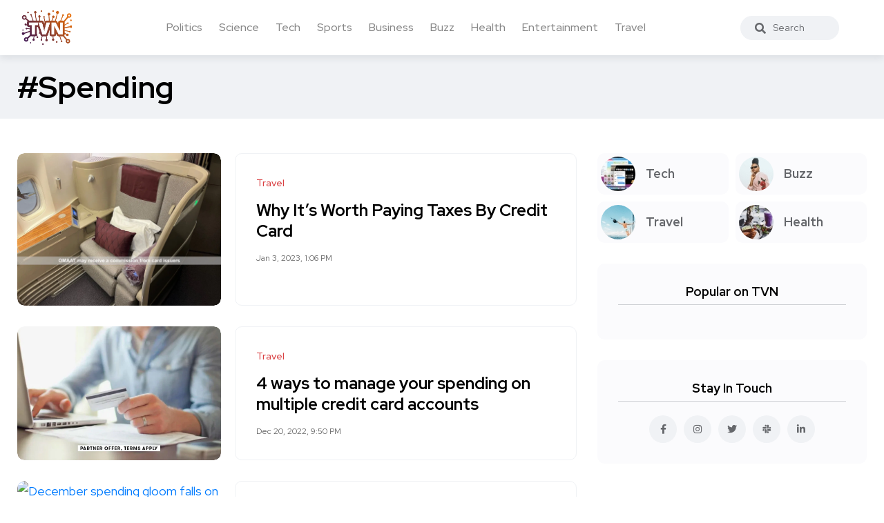

--- FILE ---
content_type: text/html; charset=UTF-8
request_url: https://trueviralnews.com/tags/spending/
body_size: 7400
content:
<!DOCTYPE html>
<html>
<head>
    <title>Spending » TrueViralNews</title>
    <meta name="description" content="">
    <meta name="keywords" content="">
    <meta property="og:site_name" content="TrueViralNews">
    <meta property="og:type" content="tag">
    <meta property="og:title" content="Spending">
    <meta property="og:url" content="https://trueviralnews.com/tags/spending">
    <meta name="news_keywords" content="">
    <meta property="og:image" content="">
    <meta property="og:description" content="">
    <link rel="canonical" href="https://trueviralnews.com/tags/spending">

    <meta name="HandheldFriendly" content="true">
    <meta name="format-detection" content="telephone=no">
    <meta name="viewport" content="user-scalable=no, initial-scale=1.0, maximum-scale=1.0, width=device-width">
    <meta name="apple-mobile-web-app-capable" content="yes">
    <meta name="apple-mobile-web-app-status-bar-style" content="default">
    <meta name="ahrefs-site-verification" content="01b09cf97fc56af8c04f0940ce1861a3c805dca74a0f531c7f77e9be6f76bc52">

    <link rel="shortcut icon" href="/template/images/favicon.ico">
    <link rel="apple-touch-icon" href="/template/touch-icon-iphone.png">
    <link rel="apple-touch-icon" sizes="76x76" href="/template/images/touch-icon-ipad.png">
    <link rel="apple-touch-icon" sizes="120x120" href="/template/images/touch-icon-iphone-retina.png">
    <link rel="apple-touch-icon" sizes="152x152" href="/template/images/touch-icon-ipad-retina.png">

    <!-- Bootstrap CSS -->
    <link rel="stylesheet" href="/template/css/bootstrap.min.css">
    <link rel="stylesheet" href="/template/css/style.css?v=1.1.2">
    <!-- Global site tag (gtag.js) - Google Analytics -->
    <script async src="https://www.googletagmanager.com/gtag/js?id=UA-15050551-8"></script>
    <script>
        window.dataLayer = window.dataLayer || [];
        function gtag(){dataLayer.push(arguments);}
        gtag('js', new Date());

        gtag('config', 'UA-15050551-8');
    </script>
    </head>
<body><!--------------------- HEADER ------------------>
<header class="header axil-header  header-light header-sticky header-with-shadow">
    <div class="header-wrap">
        <div class="row align-items-center">
            <div class="col-xl-1 col-lg-4 col-md-4 col-sm-3 col-12">
                <div class="logo">
                    <a href="/">
                        <img class="dark-logo" src="/template/images/logo.png" alt="TVN logo">
                        <img class="light-logo" src="/template/images/logo.png" alt="TVN logo">
                    </a>
                </div>
            </div>
            <div class="col-xl-9 d-none d-xl-block">
                <div class="mainmenu-wrapper">
                    <nav class='mainmenu-nav'><ul class='mainmenu'><li><a href='/politics'>Politics</a></li><li><a href='/science'>Science</a></li><li><a href='/tech'>Tech</a></li><li><a href='/sports'>Sports</a></li><li><a href='/business'>Business</a></li><li><a href='/buzz'>Buzz</a></li><li><a href='/health'>Health</a></li><li><a href='/entertainment'>Entertainment</a></li><li><a href='/travel'>Travel</a></li></ul></nav>                </div>
            </div>

            <div class="col-xl-1 col-lg-8 col-md-8 col-sm-9 col-12">
                <div class="header-search text-right d-flex align-items-center">
                    <form class="header-search-form">
                        <div class="axil-search form-group">
                            <button type="submit" class="search-button"><i class="fas fa-search"></i></button>
                            <input type="text" class="form-control" placeholder="Search" style="max-width: 184px;">
                        </div>
                    </form>

                    <!-- Start Hamburger Menu  -->
                    <div class="hamburger-menu d-block d-xl-none">
                        <div class="hamburger-inner">
                            <div class="icon"><i class="fas fa-bars"></i></div>
                        </div>
                    </div>
                    <!-- End Hamburger Menu  -->
                </div>
            </div>
        </div>
    </div>
</header><!--------------------- BREAD ------------------>
<div class="axil-breadcrumb-area breadcrumb-style-2 bg-color-grey">
    <div class="container">
        <div class="row">
            <div class="col-lg-12">
                <div class="inner">
                    <h1 class="page-title">#Spending</h1>
                </div>
            </div>
        </div>
    </div>
</div>
<div class="axil-section-gap bg-color-white">
    <div class="container">
        <div class="row">
            <div class="col-lg-8 col-xl-8">

                <!-- 0--><!-- 20--><!-- spending--><!-- 100--><!-- 100--><!-- Start Post  -->
                        <div class='content-block post-list-view mt--30'>
                            <div class='post-thumbnail'><a href='https://trueviralnews.com/168061-why-it-s-worth-paying-taxes-by-credit-card.html'><img src='https://cdn.onemileatatime.com/wp-content/uploads/2023/01/Qatar-AIrways-777-First-Class-Watermark.jpeg' alt='Why It&rsquo;s Worth Paying Taxes By Credit Card'/></a></div><div class='post-content'>
                            
                            <div class='post-cat'>
                                <div class='post-cat-list'>
                                    <a href='/travel'>Travel</a>
                                </div>
                            </div>
                            <h4 class='title mb-4'><a href='https://trueviralnews.com/168061-why-it-s-worth-paying-taxes-by-credit-card.html'>Why It&rsquo;s Worth Paying Taxes By Credit Card</a></h4>
                            <span></span>
                            <div class='mt-3'>
                                <ul class='post-meta-list'>
                                    <li><time datetime='Jan 3, 2023, 1:06 PM'>Jan 3, 2023, 1:06 PM</time></li>
                                    <!--<li>3 min read</li>-->
                                </ul>
                            </div>
                        </div></div>
                        <!-- End Post  --><!-- Start Post  -->
                        <div class='content-block post-list-view mt--30'>
                            <div class='post-thumbnail'><a href='https://trueviralnews.com/164985-4-ways-to-manage-your-spending-on-multiple-credit-card-accounts.html'><img src='https://thepointsguy.freetls.fastly.net/us/originals/2021/02/Partner-Offer-Terms-Apply-amex-social.jpg' alt='4 ways to manage your spending on multiple credit card accounts'/></a></div><div class='post-content'>
                            
                            <div class='post-cat'>
                                <div class='post-cat-list'>
                                    <a href='/travel'>Travel</a>
                                </div>
                            </div>
                            <h4 class='title mb-4'><a href='https://trueviralnews.com/164985-4-ways-to-manage-your-spending-on-multiple-credit-card-accounts.html'>4 ways to manage your spending on multiple credit card accounts</a></h4>
                            <span></span>
                            <div class='mt-3'>
                                <ul class='post-meta-list'>
                                    <li><time datetime='Dec 20, 2022, 9:50 PM'>Dec 20, 2022, 9:50 PM</time></li>
                                    <!--<li>3 min read</li>-->
                                </ul>
                            </div>
                        </div></div>
                        <!-- End Post  --><!-- Start Post  -->
                        <div class='content-block post-list-view mt--30'>
                            <div class='post-thumbnail'><a href='https://trueviralnews.com/163230-december-spending-gloom-falls-on-gop-i-m-so-disgusted.html'><img src='https://s.yimg.com/ny/api/res/1.2/WTkfNjJZybJAl9TPgy7.gA--/YXBwaWQ9aGlnaGxhbmRlcjt3PTEyMDA7aD04MDA7Y2Y9d2VicA--/https://media.zenfs.com/en/politico_453/2edecfd98ddadce0cc828a2518b59a64' alt='December spending gloom falls on GOP: &#039;I&rsquo;m so disgusted&#039;'/></a></div><div class='post-content'>
                            
                            <div class='post-cat'>
                                <div class='post-cat-list'>
                                    <a href='/business'>Business</a>
                                </div>
                            </div>
                            <h4 class='title mb-4'><a href='https://trueviralnews.com/163230-december-spending-gloom-falls-on-gop-i-m-so-disgusted.html'>December spending gloom falls on GOP: &#039;I&rsquo;m so disgusted&#039;</a></h4>
                            <span></span>
                            <div class='mt-3'>
                                <ul class='post-meta-list'>
                                    <li><time datetime='Dec 14, 2022, 3:00 PM'>Dec 14, 2022, 3:00 PM</time></li>
                                    <!--<li>3 min read</li>-->
                                </ul>
                            </div>
                        </div></div>
                        <!-- End Post  --><!-- Start Post  -->
                        <div class='content-block post-list-view mt--30'>
                            <div class='post-thumbnail'><a href='https://trueviralnews.com/57647-a-shocking-chart-shows-how-democrats-want-to-give-a-tax-cut-to-the-top-1-thats-6-times-bigger-than-any-other-wealth-bracket.html'><img src='https://i.insider.com/618eee870e5c2f0019069d5a?width=1200&format=jpeg' alt='A shocking chart shows how Democrats want to give a tax cut to the top 1% that&#039;s..'/></a></div><div class='post-content'>
                            
                            <div class='post-cat'>
                                <div class='post-cat-list'>
                                    <a href='/business'>Business</a>
                                </div>
                            </div>
                            <h4 class='title mb-4'><a href='https://trueviralnews.com/57647-a-shocking-chart-shows-how-democrats-want-to-give-a-tax-cut-to-the-top-1-thats-6-times-bigger-than-any-other-wealth-bracket.html'>A shocking chart shows how Democrats want to give a tax cut to the top 1% that&#039;s..</a></h4>
                            <span></span>
                            <div class='mt-3'>
                                <ul class='post-meta-list'>
                                    <li><time datetime='Nov 13, 2021, 7:53 PM'>Nov 13, 2021, 7:53 PM</time></li>
                                    <!--<li>3 min read</li>-->
                                </ul>
                            </div>
                        </div></div>
                        <!-- End Post  --><!-- Start Post  -->
                        <div class='content-block post-list-view mt--30'>
                            <div class='post-thumbnail'><a href='https://trueviralnews.com/57638-us-military-horrified-by-chinese-military-spending-money-on-exact-same-crap-they-do.html'><img src='https://wp-assets.futurism.com/2021/11/us-military-horrified-by-chinese-military-spending-money-on-exact-same-crap-they-do.jpg' alt='US Military Horrified by Chinese Military Spending Money on Exact Same Crap They..'/></a></div><div class='post-content'>
                            
                            <div class='post-cat'>
                                <div class='post-cat-list'>
                                    <a href='/science'>Science</a>
                                </div>
                            </div>
                            <h4 class='title mb-4'><a href='https://trueviralnews.com/57638-us-military-horrified-by-chinese-military-spending-money-on-exact-same-crap-they-do.html'>US Military Horrified by Chinese Military Spending Money on Exact Same Crap They..</a></h4>
                            <span></span>
                            <div class='mt-3'>
                                <ul class='post-meta-list'>
                                    <li><time datetime='Nov 13, 2021, 7:50 PM'>Nov 13, 2021, 7:50 PM</time></li>
                                    <!--<li>3 min read</li>-->
                                </ul>
                            </div>
                        </div></div>
                        <!-- End Post  --><!-- Start Post  -->
                        <div class='content-block post-list-view mt--30'>
                            <div class='post-thumbnail'><a href='https://trueviralnews.com/57407-making-the-business-case-for-your-marketing-budget.html'><img src='https://hbr.org/resources/images/article_assets/2021/11/Nov21_12_483117277.jpg' alt='Making the Business Case for Your Marketing Budget'/></a></div><div class='post-content'>
                            
                            <div class='post-cat'>
                                <div class='post-cat-list'>
                                    <a href='/business'>Business</a>
                                </div>
                            </div>
                            <h4 class='title mb-4'><a href='https://trueviralnews.com/57407-making-the-business-case-for-your-marketing-budget.html'>Making the Business Case for Your Marketing Budget</a></h4>
                            <span></span>
                            <div class='mt-3'>
                                <ul class='post-meta-list'>
                                    <li><time datetime='Nov 12, 2021, 4:05 PM'>Nov 12, 2021, 4:05 PM</time></li>
                                    <!--<li>3 min read</li>-->
                                </ul>
                            </div>
                        </div></div>
                        <!-- End Post  --><!-- Start Post  -->
                        <div class='content-block post-list-view mt--30'>
                            <div class='post-thumbnail'><a href='https://trueviralnews.com/57165-cop26-us-china-climate-agreement-and-fossil-fuel-spending.html'><img src='https://ichef.bbci.co.uk/news/1024/branded_news/A730/production/_121300824_cop_brief_v5_promo_image_976-nc.jpg' alt='COP26: US-China climate agreement and fossil fuel spending'/></a></div><div class='post-content'>
                            
                            <div class='post-cat'>
                                <div class='post-cat-list'>
                                    <a href='/science'>Science</a>
                                </div>
                            </div>
                            <h4 class='title mb-4'><a href='https://trueviralnews.com/57165-cop26-us-china-climate-agreement-and-fossil-fuel-spending.html'>COP26: US-China climate agreement and fossil fuel spending</a></h4>
                            <span></span>
                            <div class='mt-3'>
                                <ul class='post-meta-list'>
                                    <li><time datetime='Nov 11, 2021, 10:35 AM'>Nov 11, 2021, 10:35 AM</time></li>
                                    <!--<li>3 min read</li>-->
                                </ul>
                            </div>
                        </div></div>
                        <!-- End Post  --><!-- Start Post  -->
                        <div class='content-block post-list-view mt--30'>
                            <div class='post-thumbnail'><a href='https://trueviralnews.com/57123-france-leads-tourism-recovery-in-europe.html'><img src='https://www.traveldailymedia.com/assets/2021/11/shutterstock_111362132-1024x768.jpg' alt='France leads tourism recovery in Europe'/></a></div><div class='post-content'>
                            
                            <div class='post-cat'>
                                <div class='post-cat-list'>
                                    <a href='/travel'>Travel</a>
                                </div>
                            </div>
                            <h4 class='title mb-4'><a href='https://trueviralnews.com/57123-france-leads-tourism-recovery-in-europe.html'>France leads tourism recovery in Europe</a></h4>
                            <span></span>
                            <div class='mt-3'>
                                <ul class='post-meta-list'>
                                    <li><time datetime='Nov 11, 2021, 4:18 AM'>Nov 11, 2021, 4:18 AM</time></li>
                                    <!--<li>3 min read</li>-->
                                </ul>
                            </div>
                        </div></div>
                        <!-- End Post  --><!-- Start Post  -->
                        <div class='content-block post-list-view mt--30'>
                            <div class='post-thumbnail'><a href='https://trueviralnews.com/56156-house-passes-bipartisan-infrastructure-bill-after-days-of-wrangling-but-democrats-social-spending-bill-is-delayed.html'><img src='https://thumbor.forbes.com/thumbor/fit-in/1200x0/filters%3Aformat%28jpg%29/https%3A%2F%2Fspecials-images.forbesimg.com%2Fimageserve%2F6185f9d9a8c0c207a69dac26%2F0x0.jpg%3FcropX1%3D0%26cropX2%3D2311%26cropY1%3D31%26cropY2%3D1331' alt='House Passes Bipartisan Infrastructure Bill After Days Of Wrangling &mdash; But Democr..'/></a></div><div class='post-content'>
                            
                            <div class='post-cat'>
                                <div class='post-cat-list'>
                                    <a href='/business'>Business</a>
                                </div>
                            </div>
                            <h4 class='title mb-4'><a href='https://trueviralnews.com/56156-house-passes-bipartisan-infrastructure-bill-after-days-of-wrangling-but-democrats-social-spending-bill-is-delayed.html'>House Passes Bipartisan Infrastructure Bill After Days Of Wrangling &mdash; But Democr..</a></h4>
                            <span></span>
                            <div class='mt-3'>
                                <ul class='post-meta-list'>
                                    <li><time datetime='Nov 6, 2021, 5:39 AM'>Nov 6, 2021, 5:39 AM</time></li>
                                    <!--<li>3 min read</li>-->
                                </ul>
                            </div>
                        </div></div>
                        <!-- End Post  --><!-- Start Post  -->
                        <div class='content-block post-list-view mt--30'>
                            <div class='post-thumbnail'><a href='https://trueviralnews.com/56155-everything-in-the-1-trillion-infrastructure-bill-new-roads-electric-school-buses-great-lakes-restoration-and-more.html'><img src='https://thumbor.forbes.com/thumbor/fit-in/1200x0/filters%3Aformat%28jpg%29/https%3A%2F%2Fspecials-images.forbesimg.com%2Fimageserve%2F61563dd30b1e04bef4ac141f%2F0x0.jpg%3FcropX1%3D121%26cropX2%3D2878%26cropY1%3D180%26cropY2%3D1730' alt='Everything In The $1 Trillion Infrastructure Bill: New Roads, Electric School Bu..'/></a></div><div class='post-content'>
                            
                            <div class='post-cat'>
                                <div class='post-cat-list'>
                                    <a href='/business'>Business</a>
                                </div>
                            </div>
                            <h4 class='title mb-4'><a href='https://trueviralnews.com/56155-everything-in-the-1-trillion-infrastructure-bill-new-roads-electric-school-buses-great-lakes-restoration-and-more.html'>Everything In The $1 Trillion Infrastructure Bill: New Roads, Electric School Bu..</a></h4>
                            <span></span>
                            <div class='mt-3'>
                                <ul class='post-meta-list'>
                                    <li><time datetime='Nov 6, 2021, 5:39 AM'>Nov 6, 2021, 5:39 AM</time></li>
                                    <!--<li>3 min read</li>-->
                                </ul>
                            </div>
                        </div></div>
                        <!-- End Post  --><!-- Start Post  -->
                        <div class='content-block post-list-view mt--30'>
                            <div class='post-thumbnail'><a href='https://trueviralnews.com/56154-pelosis-house-democrats-approve-bidens-infrastructure-bill-but-centrist-revolt-thwarts-passage-of-175-trillion-social-spending-package.html'><img src='https://i.insider.com/618577ea23745d00182549c0?width=1200&format=jpeg' alt='Pelosi&#039;s House Democrats approve Biden&#039;s infrastructure bill, but centrist revol..'/></a></div><div class='post-content'>
                            
                            <div class='post-cat'>
                                <div class='post-cat-list'>
                                    <a href='/business'>Business</a>
                                </div>
                            </div>
                            <h4 class='title mb-4'><a href='https://trueviralnews.com/56154-pelosis-house-democrats-approve-bidens-infrastructure-bill-but-centrist-revolt-thwarts-passage-of-175-trillion-social-spending-package.html'>Pelosi&#039;s House Democrats approve Biden&#039;s infrastructure bill, but centrist revol..</a></h4>
                            <span></span>
                            <div class='mt-3'>
                                <ul class='post-meta-list'>
                                    <li><time datetime='Nov 6, 2021, 5:38 AM'>Nov 6, 2021, 5:38 AM</time></li>
                                    <!--<li>3 min read</li>-->
                                </ul>
                            </div>
                        </div></div>
                        <!-- End Post  --><!-- Start Post  -->
                        <div class='content-block post-list-view mt--30'>
                            <div class='post-thumbnail'><a href='https://trueviralnews.com/56136-pelosi-barrels-ahead-with-chaotic-house-vote-on-bidens-infrastructure-bill-setting-up-showdown-with-progressives-threatening-to-sink-it.html'><img src='https://i.insider.com/6185ac5023745d0018255786?width=1200&format=jpeg' alt='Pelosi barrels ahead with chaotic House vote on Biden&#039;s infrastructure bill, set..'/></a></div><div class='post-content'>
                            
                            <div class='post-cat'>
                                <div class='post-cat-list'>
                                    <a href='/business'>Business</a>
                                </div>
                            </div>
                            <h4 class='title mb-4'><a href='https://trueviralnews.com/56136-pelosi-barrels-ahead-with-chaotic-house-vote-on-bidens-infrastructure-bill-setting-up-showdown-with-progressives-threatening-to-sink-it.html'>Pelosi barrels ahead with chaotic House vote on Biden&#039;s infrastructure bill, set..</a></h4>
                            <span></span>
                            <div class='mt-3'>
                                <ul class='post-meta-list'>
                                    <li><time datetime='Nov 6, 2021, 3:16 AM'>Nov 6, 2021, 3:16 AM</time></li>
                                    <!--<li>3 min read</li>-->
                                </ul>
                            </div>
                        </div></div>
                        <!-- End Post  --><!-- Start Post  -->
                        <div class='content-block post-list-view mt--30'>
                            <div class='post-thumbnail'><a href='https://trueviralnews.com/55993-leaders-stop-confusing-correlation-with-causation.html'><img src='https://hbr.org/resources/images/article_assets/2021/11/Nov21_05_149244570.jpg' alt='Leaders: Stop Confusing Correlation with Causation'/></a></div><div class='post-content'>
                            
                            <div class='post-cat'>
                                <div class='post-cat-list'>
                                    <a href='/business'>Business</a>
                                </div>
                            </div>
                            <h4 class='title mb-4'><a href='https://trueviralnews.com/55993-leaders-stop-confusing-correlation-with-causation.html'>Leaders: Stop Confusing Correlation with Causation</a></h4>
                            <span></span>
                            <div class='mt-3'>
                                <ul class='post-meta-list'>
                                    <li><time datetime='Nov 5, 2021, 2:22 PM'>Nov 5, 2021, 2:22 PM</time></li>
                                    <!--<li>3 min read</li>-->
                                </ul>
                            </div>
                        </div></div>
                        <!-- End Post  --><!-- Start Post  -->
                        <div class='content-block post-list-view mt--30'>
                            <div class='post-thumbnail'><a href='https://trueviralnews.com/55690-beyond-unacceptable-bernie-sanders-slams-democrats-175-trillion-spending-package-after-analysis-said-it-would-cut-taxes-for-the-rich.html'><img src='https://s.yimg.com/ny/api/res/1.2/IoJRj2DuWoVyxPfe4cvKRQ--/YXBwaWQ9aGlnaGxhbmRlcjt3PTEyMDA7aD05MDA7Y2Y9d2VicA--/https://s.yimg.com/uu/api/res/1.2/QyTbTkop3tYivY3ylsVUtQ--~B/aD0xOTU1O3c9MjYwNzthcHBpZD15dGFjaHlvbg--/https://media.zenfs.com/en/business_insid' alt='&#039;Beyond unacceptable&#039;: Bernie Sanders slams Democrats&#039; $1.75 trillion spending p..'/></a></div><div class='post-content'>
                            
                            <div class='post-cat'>
                                <div class='post-cat-list'>
                                    <a href='/business'>Business</a>
                                </div>
                            </div>
                            <h4 class='title mb-4'><a href='https://trueviralnews.com/55690-beyond-unacceptable-bernie-sanders-slams-democrats-175-trillion-spending-package-after-analysis-said-it-would-cut-taxes-for-the-rich.html'>&#039;Beyond unacceptable&#039;: Bernie Sanders slams Democrats&#039; $1.75 trillion spending p..</a></h4>
                            <span></span>
                            <div class='mt-3'>
                                <ul class='post-meta-list'>
                                    <li><time datetime='Nov 3, 2021, 5:33 PM'>Nov 3, 2021, 5:33 PM</time></li>
                                    <!--<li>3 min read</li>-->
                                </ul>
                            </div>
                        </div></div>
                        <!-- End Post  --><!-- Start Post  -->
                        <div class='content-block post-list-view mt--30'>
                            <div class='post-thumbnail'><a href='https://trueviralnews.com/55627-new-airline-shopping-portal-bonuses.html'><img src='https://cdn.onemileatatime.com/wp-content/uploads/2018/02/Delta-A350-Business-Class-2.jpg' alt='New Airline Shopping Portal Bonuses'/></a></div><div class='post-content'>
                            
                            <div class='post-cat'>
                                <div class='post-cat-list'>
                                    <a href='/travel'>Travel</a>
                                </div>
                            </div>
                            <h4 class='title mb-4'><a href='https://trueviralnews.com/55627-new-airline-shopping-portal-bonuses.html'>New Airline Shopping Portal Bonuses</a></h4>
                            <span></span>
                            <div class='mt-3'>
                                <ul class='post-meta-list'>
                                    <li><time datetime='Nov 3, 2021, 11:55 AM'>Nov 3, 2021, 11:55 AM</time></li>
                                    <!--<li>3 min read</li>-->
                                </ul>
                            </div>
                        </div></div>
                        <!-- End Post  --><!-- Start Post  -->
                        <div class='content-block post-list-view mt--30'>
                            <div class='post-thumbnail'><a href='https://trueviralnews.com/55088-from-buy-nothing-to-freecycle-gifting-groups-help-bolster-budgets-and-build-community.html'><img src='https://image.cnbcfm.com/api/v1/image/105390136-1533912731368gettyimages-859936784.jpeg?v=1548361928' alt='From Buy Nothing to Freecycle, gifting groups help bolster budgets and build com..'/></a></div><div class='post-content'>
                            
                            <div class='post-cat'>
                                <div class='post-cat-list'>
                                    <a href='/business'>Business</a>
                                </div>
                            </div>
                            <h4 class='title mb-4'><a href='https://trueviralnews.com/55088-from-buy-nothing-to-freecycle-gifting-groups-help-bolster-budgets-and-build-community.html'>From Buy Nothing to Freecycle, gifting groups help bolster budgets and build com..</a></h4>
                            <span></span>
                            <div class='mt-3'>
                                <ul class='post-meta-list'>
                                    <li><time datetime='Oct 31, 2021, 3:05 PM'>Oct 31, 2021, 3:05 PM</time></li>
                                    <!--<li>3 min read</li>-->
                                </ul>
                            </div>
                        </div></div>
                        <!-- End Post  --><!-- Start Post  -->
                        <div class='content-block post-list-view mt--30'>
                            <div class='post-thumbnail'><a href='https://trueviralnews.com/54905-manchin-upends-paid-leave-a-benefit-personal-to-the-president.html'><img src='https://static.politico.com/49/79/b6121ffb4635bdb3cd91b52acd28/gettyimages-1236139616-1.jpg' alt='Manchin upends paid leave, a benefit &lsquo;personal to the president&rsquo;'/></a></div><div class='post-content'>
                            
                            <div class='post-cat'>
                                <div class='post-cat-list'>
                                    <a href='/politics'>Politics</a>
                                </div>
                            </div>
                            <h4 class='title mb-4'><a href='https://trueviralnews.com/54905-manchin-upends-paid-leave-a-benefit-personal-to-the-president.html'>Manchin upends paid leave, a benefit &lsquo;personal to the president&rsquo;</a></h4>
                            <span></span>
                            <div class='mt-3'>
                                <ul class='post-meta-list'>
                                    <li><time datetime='Oct 30, 2021, 2:36 PM'>Oct 30, 2021, 2:36 PM</time></li>
                                    <!--<li>3 min read</li>-->
                                </ul>
                            </div>
                        </div></div>
                        <!-- End Post  --><!-- Start Post  -->
                        <div class='content-block post-list-view mt--30'>
                            <div class='post-thumbnail'><a href='https://trueviralnews.com/54564-is-earning-american-aadvantage-elite-status-with-credit-card-spending-worth-it.html'><img src='https://cdn.onemileatatime.com/wp-content/uploads/2017/09/American-A321-First-Class-3.jpg' alt='Is Earning American AAdvantage Elite Status With Credit Card Spending Worth It?'/></a></div><div class='post-content'>
                            
                            <div class='post-cat'>
                                <div class='post-cat-list'>
                                    <a href='/travel'>Travel</a>
                                </div>
                            </div>
                            <h4 class='title mb-4'><a href='https://trueviralnews.com/54564-is-earning-american-aadvantage-elite-status-with-credit-card-spending-worth-it.html'>Is Earning American AAdvantage Elite Status With Credit Card Spending Worth It?</a></h4>
                            <span></span>
                            <div class='mt-3'>
                                <ul class='post-meta-list'>
                                    <li><time datetime='Oct 28, 2021, 5:37 PM'>Oct 28, 2021, 5:37 PM</time></li>
                                    <!--<li>3 min read</li>-->
                                </ul>
                            </div>
                        </div></div>
                        <!-- End Post  --><!-- Start Post  -->
                        <div class='content-block post-list-view mt--30'>
                            <div class='post-thumbnail'><a href='https://trueviralnews.com/54548-biden-outlines-plan-to-expand-us-health-programs-as-part-of-broad-domestic-spending-bill.html'><img src='https://image.cnbcfm.com/api/v1/image/106878165-1620160399261-bid.jpg?v=1620160581' alt='Biden outlines plan to expand U.S. health programs as part of broad domestic spe..'/></a></div><div class='post-content'>
                            
                            <div class='post-cat'>
                                <div class='post-cat-list'>
                                    <a href='/business'>Business</a>
                                </div>
                            </div>
                            <h4 class='title mb-4'><a href='https://trueviralnews.com/54548-biden-outlines-plan-to-expand-us-health-programs-as-part-of-broad-domestic-spending-bill.html'>Biden outlines plan to expand U.S. health programs as part of broad domestic spe..</a></h4>
                            <span></span>
                            <div class='mt-3'>
                                <ul class='post-meta-list'>
                                    <li><time datetime='Oct 28, 2021, 4:01 PM'>Oct 28, 2021, 4:01 PM</time></li>
                                    <!--<li>3 min read</li>-->
                                </ul>
                            </div>
                        </div></div>
                        <!-- End Post  --><!-- Start Post  -->
                        <div class='content-block post-list-view mt--30'>
                            <div class='post-thumbnail'><a href='https://trueviralnews.com/54531-economic-growth-rate-slows-to-2-on-a-sharp-slowdown-in-consumer-spending.html'><img src='https://image.cnbcfm.com/api/v1/image/106966931-1635419758813-gettyimages-1236090664-10232021_PHH_SAVANNAH_01.jpeg?v=1635419899' alt='Economic growth rate slows to 2% on a sharp slowdown in consumer spending'/></a></div><div class='post-content'>
                            
                            <div class='post-cat'>
                                <div class='post-cat-list'>
                                    <a href='/business'>Business</a>
                                </div>
                            </div>
                            <h4 class='title mb-4'><a href='https://trueviralnews.com/54531-economic-growth-rate-slows-to-2-on-a-sharp-slowdown-in-consumer-spending.html'>Economic growth rate slows to 2% on a sharp slowdown in consumer spending</a></h4>
                            <span></span>
                            <div class='mt-3'>
                                <ul class='post-meta-list'>
                                    <li><time datetime='Oct 28, 2021, 3:10 PM'>Oct 28, 2021, 3:10 PM</time></li>
                                    <!--<li>3 min read</li>-->
                                </ul>
                            </div>
                        </div></div>
                        <!-- End Post  --><div class='pt-5'><span class='text-sm d-none'>Showing 1 to 20 of 100 articles</span><div class='pages'><a class='page-link mx-1' style='border-color: #e1e1e1;' href='https://trueviralnews.com/tags/spending/page/1'>1 </a><a class='page-link mx-1' style='' href='https://trueviralnews.com/tags/spending/page/2'>2 </a><a class='page-link mx-1' style='' href='https://trueviralnews.com/tags/spending/page/3'>3 </a><a class='page-link mx-1' href='https://trueviralnews.com/tags/spending/page/2'>
                            <span><i class='fa fa-angle-right'></i></span>
                          </a></div></div>                                            </div>
            <div class="col-lg-4 col-xl-4 mt_md--40 mt_sm--40">
                <div class="sidebar-inner">

    <!-- CATEGORIES 4 QUICK LINKS  -->
    <div class="axil-single-widget widget widget_categories mb--30">
        <ul>
            <li class="cat-item">
                <a href="/tech" class="inner">
                    <div class="thumbnail">
                        <img src="/template/images/tech.jpg" alt="">
                    </div>
                    <div class="content">
                        <h5 class="title">Tech</h5>
                    </div>
                </a>
            </li>
            <li class="cat-item">
                <a href="/buzz" class="inner">
                    <div class="thumbnail">
                        <img src="/template/images/life.jpg" alt="">
                    </div>
                    <div class="content">
                        <h5 class="title">Buzz</h5>
                    </div>
                </a>
            </li>
            <li class="cat-item">
                <a href="/travel" class="inner">
                    <div class="thumbnail">
                        <img src="/template/images/travel.jpg" alt="">
                    </div>
                    <div class="content">
                        <h5 class="title">Travel</h5>
                    </div>
                </a>
            </li>
            <li class="cat-item">
                <a href="/health" class="inner">
                    <div class="thumbnail">
                        <img src="/template/images/food.jpg" alt="">
                    </div>
                    <div class="content">
                        <h5 class="title">Health</h5>
                    </div>
                </a>
            </li>
        </ul>
    </div>

    


    <!-- POPULAR NEWS  -->
    <div class="axil-single-widget widget widget_postlist mb--30">
        <h5 class="widget-title">Popular on TVN</h5>

        <div class="post-medium-block">
                                    <!-- SQL time: 1.1 ms -->        </div>

    </div>


    <!-- SOCIAL BUTTONS  -->
    <div class="axil-single-widget widget widget_social mb--30">
        <h5 class="widget-title">Stay In Touch</h5>
        <ul class="social-icon md-size justify-content-center">
            <li><a href="#"><i class="fab fa-facebook-f"></i></a></li>
            <li><a href="#"><i class="fab fa-instagram"></i></a></li>
            <li><a href="#"><i class="fab fa-twitter"></i></a></li>
            <li><a href="#"><i class="fab fa-slack"></i></a></li>
            <li><a href="#"><i class="fab fa-linkedin-in"></i></a></li>
        </ul>
    </div>

</div>            </div>
        </div>
    </div>
</div>
<div class="axil-footer-area axil-footer-style-1 bg-color-white">
    <!-- Start Footer Top Area  -->
    <div class="footer-top">
        <div class="container">
            <div class="row">
                <div class="col-lg-12">
                    <!-- Start Post List  -->
                    <div class="inner d-flex align-items-center flex-wrap">
                        <h5 class="follow-title mb--0 mr--20">Follow Us</h5>
                        <ul class="social-icon color-tertiary md-size justify-content-start">
                            <li><a href="#"><i class="fab fa-facebook-f"></i></a></li>
                            <li><a href="#"><i class="fab fa-instagram"></i></a></li>
                            <li><a href="#"><i class="fab fa-twitter"></i></a></li>
                            <li><a href="#"><i class="fab fa-linkedin-in"></i></a></li>
                        </ul>
                    </div>
                    <!-- End Post List  -->
                </div>
            </div>
        </div>
    </div>
    <!-- End Footer Top Area  -->

    <!-- Start Copyright Area  -->
    <div class="copyright-area">
        <div class="container">
            <div class="row align-items-center">
                <div class="col-lg-9 col-md-12">
                    <div class="copyright-left">
                        <div class="logo">
                            <a href="/">
                                <img class="dark-logo" src="/template/images/logo.png" alt="Logo Images">
                                <img class="light-logo" src="/template/images/logo.png" alt="Logo Images">
                            </a>
                        </div>
                        <ul class="mainmenu justify-content-start">
                            <li>
                                <a class="hover-flip-item-wrapper" href="/information/advertising-on-tvn.html">
									<span class="hover-flip-item">
								<span data-text="Advertising">Advertising</span>
									</span>
                                </a>
                            </li>
                            <li>
                                <a class="hover-flip-item-wrapper" href="https://nutra777.com" target="_blank">
									<span class="hover-flip-item">
								<span data-text="Nutrition and Supplements">Nutrition and Supplements</span>
									</span>
                                </a>
                            </li>							<li>                                <a class="hover-flip-item-wrapper" href="https://custom-visuals.com" target="_blank">									<span class="hover-flip-item">								<span data-text="Custom Visuals for Power BI">Custom Visuals for Power BI</span>									</span>                                </a>                            </li>
                            <li>
                                <a class="hover-flip-item-wrapper" href="/rules.html">
									<span class="hover-flip-item">
								<span data-text="Terms of Use">Terms of Use</span>
									</span>
                                </a>
                            </li>
                        </ul>
                    </div>
                </div>
                <div class="col-lg-3 col-md-12">
                    <div class="copyright-right text-left text-lg-right mt_md--20 mt_sm--20">
                        <p class="b3">All Rights Reserved © 2024</p>
                    </div>
                </div>
            </div>
        </div>
    </div>
    <!-- End Copyright Area  -->
</div>
<a id="backto-top"></a><link rel="stylesheet" href="/template/css/all-fa.css">
<script>

    
    /*jQuery(function($){
        let btn = $('#backto-top');
        $(window).scroll(function () {
            if ($(window).scrollTop() > 300) {
                btn.addClass('show');
            } else {
                btn.removeClass('show');
            }
        });
        btn.on('click', function (e) {
            e.preventDefault();
            $('html, body').animate({
                scrollTop: 0
            }, '300');
        });

        $('.hamburger-menu').on('click', function (e) {
            e.preventDefault();
            $('body').addClass('popup-mobile-menu-show'),
                $('html').css({
                    overflow: 'hidden'
                });
        });
        $('.mobile-close').on('click', function (e) {
            e.preventDefault();
            $('body').removeClass('popup-mobile-menu-show'),
                $('html').css({
                    overflow: ''
                });
            $('.popup-mobilemenu-area .menu-item-has-children a').removeClass('open').siblings('.axil-submenu').slideUp('400');

        });
        $('.popup-mobilemenu-area').on('click', function (e) {
            e.target === this && $('body').removeClass('popup-mobile-menu-show'),
                $('html').css({
                    overflow: ''
                });
        });

    });*/
</script>
<!-- 635 kb-->
<!-- Generated for 7 m.sec. -->
</body>
</html>